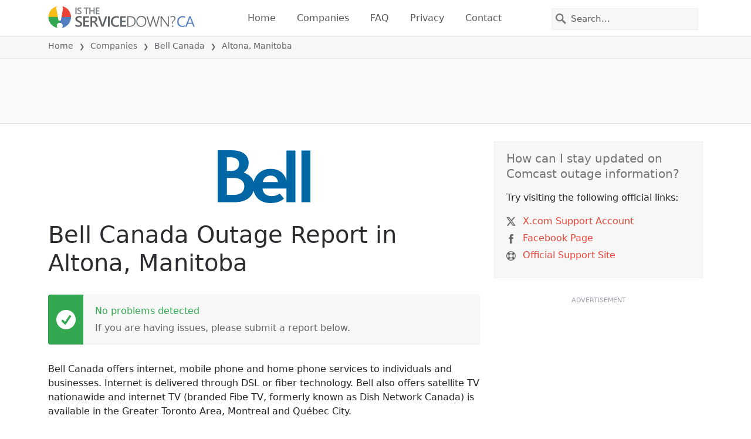

--- FILE ---
content_type: image/svg+xml
request_url: https://itsdcdn.com/resources/services/logosvg/202006101341/bell-canada.svg
body_size: 328
content:
<svg xmlns="http://www.w3.org/2000/svg" viewBox="0 0 1650.7 945.6" xml:space="preserve"><path d="M1226.6 545.9a261.8 261.8 0 0 0-49.2-108.1c-49-64.7-128.4-105.5-235.8-105.5-167 0-269.7 113.4-300.1 233C614.2 481 541.1 424.1 463.9 400a207.4 207.4 0 0 0 88.5-172.1c0-64.2-26.7-122.7-71.5-160.7C415.3 11.4 325.8 0 215.5 0H0v930.7c61.1 0 123.8-.3 185 0 54.4.3 107.6-.1 157.2-2.1 156.9-6.3 264.3-85.3 298.7-203.9a279.2 279.2 0 0 0 64.2 128.4c60.4 66.5 148 92.5 236.3 92.5 108.6 0 187.2-31.5 240.8-79.8l-76.8-90.3a237.5 237.5 0 0 1-144.1 46.3c-109.4-.3-157.6-69.6-162-136.1h427.2v244.9h160V4.6h-160l.1 541.3zM164.4 125.7h44.5c42.9 0 76.9 4.6 101.3 14.1 48.2 18.7 71.1 57 71.1 104.9.1 40.5-15.4 104.1-100.6 121.5a338 338 0 0 1-63.8 4.5h-52.5v-245zm180.9 668.8c-20 3.6-44.5 4.4-64.4 4.4H164.4V495.3h104.2c32.9 0 70.1 3.7 91.5 9.3 73.1 19.2 115.1 71.6 115.1 141 0 71.9-38.6 132.4-129.9 148.9zm457-224.5c14.1-67.8 64.2-116.6 138.1-116.6 73.9 0 123.1 43.7 135.9 116.6h-274zM1493.4 4.6h157.3v926h-157.3z" fill="#0067A4"/></svg>